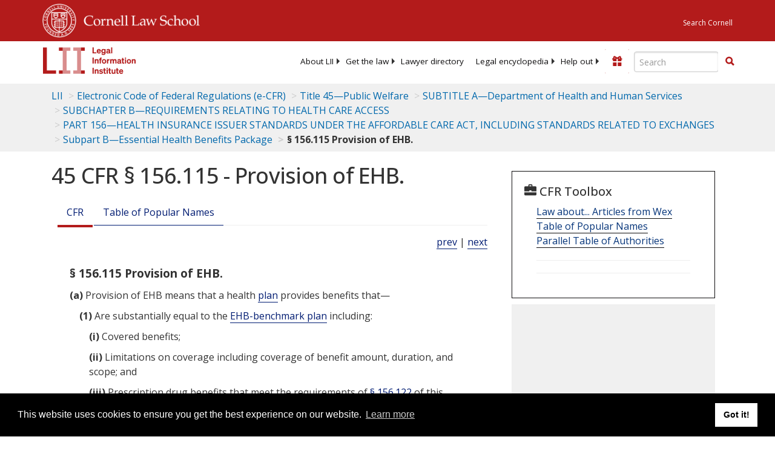

--- FILE ---
content_type: text/html; charset=utf-8
request_url: https://www.law.cornell.edu/cfr/text/45/156.115
body_size: 9610
content:
<!DOCTYPE html>
<html lang="en">

<head>
	<!-- Global site tag (gtag.js) - Google Analytics -->
	<script async src="https://www.googletagmanager.com/gtag/js?id=UA-1734385-15"></script>
	<script>
		window.dataLayer = window.dataLayer || [];
		function gtag() { dataLayer.push(arguments); }
		gtag('js', new Date());

		gtag('config', 'UA-1734385-15');
	</script>
	<!-- Google tag (gtag.js) -->
	<script async src="https://www.googletagmanager.com/gtag/js?id=G-PDVVHXRDE6"></script>
	<script>
		window.dataLayer = window.dataLayer || [];
		function gtag() { dataLayer.push(arguments); }
		gtag('js', new Date());

		gtag('config', 'G-PDVVHXRDE6');
	</script>

	<meta charset="utf-8" />
	<meta name="version" content="v10.21.0" />
	<meta name="viewport" content="width=device-width, initial-scale=1.0">
	<link rel="shortcut icon" href="https://www.law.cornell.edu/sites/www.law.cornell.edu/files/favicon_0.ico"
		type="image/vnd.microsoft.icon" />
	<link rel="canonical" href="https://www.law.cornell.edu/cfr/text/45/156.115">

	<meta property="og:site_name" content="LII / Legal Information Institute" />
	<meta property="og:type" content="website" />
	<meta property="og:url" content="https://www.law.cornell.edu/cfr/text/45/156.115" />
	<meta property="og:title" content="45 CFR &sect; 156.115 - Provision of EHB." />
	<meta property="og:image" content="https://www.law.cornell.edu/images/liibracketlogo.gif" />
	
	<meta name="twitter:card" content="Electronic Code of Federal Regulations - (e-CFR) - Title 45—Public Welfare > SUBTITLE A—Department of Health and Human Services > SUBCHAPTER B—REQUIREMENTS RELATING TO HEALTH CARE ACCESS > PART 156—HEALTH INSURANCE ISSUER STANDARDS UNDER THE AFFORDABLE CARE ACT, INCLUDING STANDARDS RELATED TO EXCHANGES > Subpart B—Essential Health Benefits Package > § 156.115 Provision of EHB." />
	<meta name="twitter:site" content="@LIICornell" />
	<meta name="twitter:url" content="https://www.law.cornell.edu/cfr/text/45/156.115" />
	<meta name="twitter:title" content="45 CFR &sect; 156.115 - Provision of EHB." />
	<meta name="twitter:image" content="https://www.law.cornell.edu/images/liibracketlogo.gif" />
	<meta name="dcterms.title" content="45 CFR &sect; 156.115 - Provision of EHB." />


	<title>45 CFR &sect; 156.115 - Provision of EHB. | Electronic Code of Federal Regulations (e-CFR) | US Law | LII / Legal Information Institute</title>
	

	<!-- schema.org metadata -->
	<script type="application/ld+json">
		{"@context": "http://schema.org", "@graph": [{"@type": "BreadcrumbList", "itemListElement": [{"@type": "ListItem", "position": 1, "item": {"@id": "https://www.law.cornell.edu", "name": "LII"}}, {"@type": "ListItem", "position": 2, "item": {"@id": "https://www.law.cornell.edu/cfr/text", "name": "Electronic Code of Federal Regulations (e-CFR)"}}, {"@type": "ListItem", "position": 3, "item": {"@id": "https://www.law.cornell.edu/cfr/text/45", "name": "Title 45\u2014Public Welfare"}}, {"@type": "ListItem", "position": 4, "item": {"@id": "https://www.law.cornell.edu/cfr/text/45/chapter-A", "name": "SUBTITLE A\u2014Department of Health and Human Services"}}, {"@type": "ListItem", "position": 5, "item": {"@id": "https://www.law.cornell.edu/cfr/text/45/chapter-A/subchapter-B", "name": "SUBCHAPTER B\u2014REQUIREMENTS RELATING TO HEALTH CARE ACCESS"}}, {"@type": "ListItem", "position": 6, "item": {"@id": "https://www.law.cornell.edu/cfr/text/45/part-156", "name": "PART 156\u2014HEALTH INSURANCE ISSUER STANDARDS UNDER THE AFFORDABLE CARE ACT, INCLUDING STANDARDS RELATED TO EXCHANGES"}}, {"@type": "ListItem", "position": 7, "item": {"@id": "https://www.law.cornell.edu/cfr/text/45/part-156/subpart-B", "name": "Subpart B\u2014Essential Health Benefits Package"}}, {"@type": "ListItem", "position": 8, "item": {"@id": "https://www.law.cornell.edu/cfr/text/45/156.115", "name": "\u00a7 156.115 Provision of EHB."}}]}, {"@type": "WebSite", "url": "https://www.law.cornell.edu/cfr/text/45/156.115", "name": "\u00a7 156.115 Provision of EHB.", "author": {"@type": "Organization", "name": "Office of the Federal Register", "url": "https://www.archives.gov/federal-register"}, "description": "Electronic Code of Federal Regulations - (e-CFR) - Title 45\u2014Public Welfare > SUBTITLE A\u2014Department of Health and Human Services > SUBCHAPTER B\u2014REQUIREMENTS RELATING TO HEALTH CARE ACCESS > PART 156\u2014HEALTH INSURANCE ISSUER STANDARDS UNDER THE AFFORDABLE CARE ACT, INCLUDING STANDARDS RELATED TO EXCHANGES > Subpart B\u2014Essential Health Benefits Package > \u00a7 156.115 Provision of EHB.", "publisher": {"@type": "Organization", "name": "LII / Legal Information Institute", "url": "https://www.law.cornell.edu"}}]}
	</script>
	<!-- /schema.org -->

	<!-- API url -->
	<script>
		SEARCH_URL = 'https://api.law.cornell.edu/lii/search';
	</script>

	<script src="/js/jquery-3.6.1.min.js"></script>
	<script src="/js/js.cookie.min.js"></script>
	<script src="/js/bootstrap.min.js"></script>
	<link rel="stylesheet" href="/fonts/open-sans.css">

	
	<link rel="stylesheet" type="text/css" href="/staticsite_styles/lii_stylenator_v48.min.css" />
	 

	

	<!-- include adcode -->
	<script type='text/javascript'>
		!function (a) { var b = /iPhone/i, c = /iPod/i, d = /iPad/i, e = /(?=.*\bAndroid\b)(?=.*\bMobile\b)/i, f = /Android/i, g = /(?=.*\bAndroid\b)(?=.*\bSD4930UR\b)/i, h = /(?=.*\bAndroid\b)(?=.*\b(?:KFOT|KFTT|KFJWI|KFJWA|KFSOWI|KFTHWI|KFTHWA|KFAPWI|KFAPWA|KFARWI|KFASWI|KFSAWI|KFSAWA)\b)/i, i = /IEMobile/i, j = /(?=.*\bWindows\b)(?=.*\bARM\b)/i, k = /BlackBerry/i, l = /BB10/i, m = /Opera Mini/i, n = /(CriOS|Chrome)(?=.*\bMobile\b)/i, o = /(?=.*\bFirefox\b)(?=.*\bMobile\b)/i, p = new RegExp('(?:Nexus 7|BNTV250|Kindle Fire|Silk|GT-P1000)', 'i'), q = function (a, b) { return a.test(b) }, r = function (a) { var r = a || navigator.userAgent, s = r.split('[FBAN'); return 'undefined' != typeof s[1] && (r = s[0]), s = r.split('Twitter'), 'undefined' != typeof s[1] && (r = s[0]), this.apple = { phone: q(b, r), ipod: q(c, r), tablet: !q(b, r) && q(d, r), device: q(b, r) || q(c, r) || q(d, r) }, this.amazon = { phone: q(g, r), tablet: !q(g, r) && q(h, r), device: q(g, r) || q(h, r) }, this.android = { phone: q(g, r) || q(e, r), tablet: !q(g, r) && !q(e, r) && (q(h, r) || q(f, r)), device: q(g, r) || q(h, r) || q(e, r) || q(f, r) }, this.windows = { phone: q(i, r), tablet: q(j, r), device: q(i, r) || q(j, r) }, this.other = { blackberry: q(k, r), blackberry10: q(l, r), opera: q(m, r), firefox: q(o, r), chrome: q(n, r), device: q(k, r) || q(l, r) || q(m, r) || q(o, r) || q(n, r) }, this.seven_inch = q(p, r), this.any = this.apple.device || this.android.device || this.windows.device || this.other.device || this.seven_inch, this.phone = this.apple.phone || this.android.phone || this.windows.phone, this.tablet = this.apple.tablet || this.android.tablet || this.windows.tablet, 'undefined' == typeof window ? this : void 0 }, s = function () { var a = new r; return a.Class = r, a }; 'undefined' != typeof module && module.exports && 'undefined' == typeof window ? module.exports = r : 'undefined' != typeof module && module.exports && 'undefined' != typeof window ? module.exports = s() : 'function' == typeof define && define.amd ? define('isMobile', [], a.isMobile = s()) : a.isMobile = s() }(this);
	</script>

	<!-- mobile: vignettes and page-level -->
	<script async src='//pagead2.googlesyndication.com/pagead/js/adsbygoogle.js'>
	</script>
	<script>
		(adsbygoogle = window.adsbygoogle || []).push({
			google_ad_client: 'ca-pub-6351434937294517',
			enable_page_level_ads: true,

		});
	</script>

	<!-- adsense -->
	<script type='text/javascript'>
		var googletag = googletag || {};
		googletag.cmd = googletag.cmd || [];
		(function () {
			var gads = document.createElement('script');
			gads.async = true;
			gads.type = 'text/javascript';
			var useSSL = 'https:' == document.location.protocol;
			gads.src = (useSSL ? 'https:' : 'http:') +
				'//www.googletagservices.com/tag/js/gpt.js';
			var node = document.getElementsByTagName('script')[0];
			node.parentNode.insertBefore(gads, node);
		})();
	</script>

	<script type='text/javascript'>
		function makeDefs() {
			var width = window.innerWidth || document.documentElement.clientWidth;
			if (width >= 1200) {
				var topsize = '[336,280]';
				var midsize = '[[1,1],[336,280]]';
				var bottomsize = '[[2,1],[728,90]]';
				var sponsorcaptionsize = '[[3,1],[336,15]]';
			}
			else if ((width >= 992) && (width < 1199)) {
				var topsize = '[336,280]';
				var midsize = '[[1,1],[336,280]]';
				var bottomsize = '[[2,1],[468,60]]';
				var sponsorcaptionsize = '[[3,1],[336,15]]';
			}
			else if ((width >= 768) && (width < 992)) {
				var topsize = '[300,250]';
				var midsize = '[[1,1],[300,250]]';
				var bottomsize = '[[2,1],[320,100],[320,50]]';
				var sponsorcaptionsize = '[[3,1],[300,15]]';
			}
			else if ((width >= 576) && (width < 768)) {
				var topsize = '[180,150]';
				var midsize = '[[1,1],[180,150]]';
				var bottomsize = '[[2,1],[320,100],[320,50]]';
				var sponsorcaptionsize = '[[3,1],[180,15]]';
			}
			else if ((width >= 360) && (width < 576)) {
				var topsize = '[336,280]';
				var midsize = '[[1,1],[336,280]]';
				var bottomsize = '[[2,1],[468,60]]';
				var sponsorcaptionsize = '[[3,1],[336,15]]';
			}
			else {
				var topsize = '[300,250]';
				var midsize = '[[1,1],[300,250]]';
				var bottomsize = '[[2,1],[300,250],[320,100],[320,50]]';
				var sponsorcaptionsize = '[[3,1],[300,15]]';
			}

			var topdefp1 = 'googletag.defineSlot(';
			var topdefp2 = "'/1519273/CFR_ROC_TopRight_300x250', ".concat(topsize, ',');
			var topdef = topdefp1.concat(topdefp2, '\'', 'div-gpt-ad-top', '\'', ').addService(googletag.pubads());   ');

			var middefp1 = 'googletag.defineSlot(';
			var middefp2 = "'/1519273/CFR_ROC_MidRight_300x250', ".concat(midsize, ',');
			var middef = middefp1.concat(middefp2, '\'', 'div-gpt-ad-middle', '\'', ').addService(googletag.pubads());   ');

			var bottomdefp1 = 'googletag.defineSlot(';
			var bottomdefp2 = "'/1519273/CFR_ROC_Footer_728x90', ".concat(bottomsize, ',');
			var bottomdef = bottomdefp1.concat(bottomdefp2, '\'', 'div-gpt-ad-bottom', '\'', ').addService(googletag.pubads());   ');

			var sponsorcaptiondefp1 = 'googletag.defineSlot(';
			var sponsorcaptiondefp2 = "'/1519273/CFR_ROC_SponsorCaption', ".concat(sponsorcaptionsize, ',');
			var sponsorcaptiondef = sponsorcaptiondefp1.concat(sponsorcaptiondefp2, '\'', 'div-gpt-ad-sponsorcaption', '\'', ').addService(googletag.pubads());   ');

			var defs = topdef + middef + bottomdef + sponsorcaptiondef
			return defs;

		};



		googletag.cmd.push(function () {
			{
				mydefs = makeDefs();
				eval(mydefs);
			};

			googletag.pubads().enableSingleRequest();
			googletag.enableServices();
		});
			//-->
	</script>
	<!-- /adsense -->
	<!-- /include adcode -->

</head>



<body>
	

	
<div id="liisurveymodal" class="modal fade bs-example-modal-lg" tabindex="-1" role="dialog" aria-labelledby="liisurveymodal" aria-hidden="true">
    <div class="modal-dialog modal-lg">
        <div class="modal-content">
                <div class="modal-title-box">Please help us improve our site!</div>	
            <div class="modal-header">
                <button type="button" class="close" onclick="snooze_survey()" data-dismiss="modal">&times;</button>
            </div>			
            <div class="modal-body">	  
                <iframe title="Survey Frame" class="survey-content" id="iframeHolder"></iframe>
            </div>		
            <div class="modal-footer">
                <a href="#" class="btn btn-primary" class="close" data-dismiss="modal" onclick="snooze_survey()">No thank you</a>
            </div>
        </div>
    </div>
</div>


	<header id="conannav" class="navbar navbar-fixed-top active">
		<a href="#content" class="skip">Skip to main content</a>

		<div id="cu-identity">
			<div class="container-fluid">
				<a href="https://www.cornell.edu" id="insignialink" title="Cornell University">
					<img class="img-responsive"
						src="https://www.law.cornell.edu/sites/all/themes/liizenboot/images/insignia.gif"
						alt="Cornell University insignia" />
				</a>
				<a href="https://www.lawschool.cornell.edu/" id="clslink" title="Cornell Law School">Cornell Law
					School</a>
				<a href="https://www.cornell.edu/search/" id="cusearch" title="Search Cornell University">Search
					Cornell</a>
			</div>
		</div>

		<div id="lii-identity" class="col-12 identity-header">
			<div id="liiheader" class="container-fluid">
				<nav id="liiallnav" class="navbar" aria-label="Main">
					<div id="liibanner" class="navbar-header">
						<button type="button" class="navbar-toggle" data-toggle="collapse" data-target="#liinav"
							href="#liinav">
							<span class="sr-only">Toggle navigation</span>
							<span class="icon-bar"></span>
							<span class="icon-bar"></span>
							<span class="icon-bar"></span>
						</button>
						<div id="liilogodiv">
							<a id="liilogo" class="navbar-brand" href="/" aria-label="lii logo"></a>
						</div>
						<div class="navbar-right" id="liinavbarstuff">
							
							<button id="survey" class="btn btn-primary icon-pencil icon-white"
								style="display: none; margin-bottom: 10px; margin-top:-20px; height: 42px">Please help
								us improve our site!</button>

							<div id="liidonatewrap">
								<a id="liidonate" class="navbar-link mdblueinv" href="/donate"
									aria-label="Donate to LII">
									<span class="glyphicon glyphicon-gift"></span>
									<span class="gltxt">Support Us!</span>
								</a>
							</div>

							<div id="liisearchlinkwrap">
								<a id="liisearchlink" href="#" class="navbar-link cured" aria-label="Search LII">
									<span class="glyphicon glyphicon-search"></span>
									<span class="gltxt">Search</span>
								</a>
							</div>

							<div id="liisearch" href="#">
								<div class="input-group" id="adv-search" role="search">
									<input label="Enter the terms you wish to search for." placeholder="Search"
										class="form-control form-text" type="text" id="edit-keys" name="keys" value=""
										list="autocomplete_list" aria-label="Enter search terms text box">
									<datalist id="autocomplete_list">
									</datalist>
									<div class="input-group-btn">
										<div class="btn-group" role="group" aria-label="Filter and search buttons">
											<button type="button" class="btn btn-primary" onclick="findNowClickEvent()"
												aria-label="Find now"><span class="glyphicon glyphicon-search"
													aria-hidden="true" role="button"></span></button>
										</div>
									</div>
								</div>
							</div>
						</div>

						<div id="liinav" class="collapse navbar-collapse">
							<ul id="liiheadernav" class="nav navbar-nav" role="menubar" aria-hidden="false">
								<li role="menuitem" aria-haspopup="true" class="menu-item dropdown dropdown-submenu">
									<a href="/lii/about/about_lii" class="dropdown-toggle" data-toggle="dropdown"
										aria-expanded="false">About
										LII</a>
									<ul role="menu" aria-hidden="true" class="dropdown-menu sub-menu">
										<li role="menuitem">
											<a href="/lii/about/who_we_are">Who We Are</a>
										</li>
										<li role="menuitem">
											<a href="/lii/about/what_we_do">What We Do</a>
										</li>
										<li role="menuitem">
											<a href="/lii/about/who_pays_for_this">Who Pays For This</a>
										</li>
										<li role="menuitem">
											<a href="/lii/about/contact_us">Contact Us</a>
										</li>
									</ul>
								</li>
								<li role="menuitem" aria-haspopup="true" class="menu-item dropdown dropdown-submenu">
									<a href="/lii/get_the_law" class="dropdown-toggle" data-toggle="dropdown"
										aria-expanded="false">Get the
										law</a>
									<ul role="menu" aria-hidden="true" class="dropdown-menu sub-menu">
										<li role="menuitem">
											<a title="U.S. Constitution" href="/constitution">Constitution</a>
										</li>
										<li role="menuitem">
											<a title="Supreme Court" href="/supremecourt/text/home">Supreme Court</a>
										</li>
										<li role="menuitem">
											<a title="U.S. Code" href="/uscode/text">U.S. Code</a>
										</li>
										<li role="menuitem">
											<a title="C.F.R." href="/cfr/text">CFR</a>
										</li>
										<li role="menuitem" aria-haspopup="true"
											class="menu-item dropdown dropdown-submenu">
											<a title="Federal Rules" href="/rules" class="dropdown-toggle"
												data-toggle="dropdown" aria-expanded="false">Federal Rules</a>
											<ul role="menu" aria-hidden="true" class="dropdown-menu submenu-menu">
												<li role="menuitem">
													<a href="/rules/frap">Federal Rules of Appellate Procedure</a>
												</li>
												<li role="menuitem">
													<a href="/rules/frcp">Federal Rules of Civil Procedure</a>
												</li>
												<li role="menuitem">
													<a href="/rules/frcrmp">Federal Rules of Criminal Procedure</a>
												</li>
												<li role="menuitem">
													<a href="/rules/fre">Federal Rules of Evidence</a>
												</li>
												<li role="menuitem">
													<a href="/rules/frbp">Federal Rules of Bankruptcy Procedure</a>
												</li>
											</ul>
										</li>
										<li role="menuitem">
											<a title="U.C.C." href="/ucc">U.C.C.</a>
										</li>
										<li aria-haspopup="true" class="menu-item dropdown dropdown-submenu">
											<a title="Law by jurisdiction" href="#" class="dropdown-toggle"
												data-toggle="dropdown" aria-expanded="false">Law by jurisdiction</a>
											<ul role="menu" class="dropdown-menu submenu-menu">
												<li role="menuitem">
													<a href="/states">State law</a>
												</li>
												<li role="menuitem">
													<a href="/uniform">Uniform laws</a>
												</li>
												<li role="menuitem">
													<a href="/federal">Federal law</a>
												</li>
												<li role="menuitem">
													<a href="/world">World law</a>
												</li>
											</ul>
										</li>
									</ul>
								</li>
								<li role="menuitem">
									<a href="https://lawyers.law.cornell.edu/">Lawyer directory</a>
								</li>
								<li role="menuitem" class="menu-item dropdown dropdown-submenu">
									<a href="/wex" class="dropdown-toggle" data-toggle="dropdown"
										aria-expanded="false">Legal encyclopedia</a>
									<ul role="menu" class="dropdown-menu sub-menu">
										<li role="menuitem">
											<a href="/wex/category/business_law">Business law</a>
										</li>
										<li role="menuitem">
											<a href="/wex/category/constitutional_law">Constitutional law</a>
										</li>
										<li role="menuitem">
											<a href="/wex/category/criminal_law_and_procedure">Criminal law</a>
										</li>
										<li role="menuitem">
											<a href="/wex/category/family_law">Family law</a>
										</li>
										<li role="menuitem">
											<a href="/wex/category/employment_law">Employment law</a>
										</li>
										<li role="menuitem">
											<a href="/wex/category/money_and_financial_problems">Money and Finances</a>
										</li>

										<li role="menuitem">
											<a href="/wex/wex_articles">More...</a>
										</li>
									</ul>
								</li>
								<li role="menuitem" class="menu-item dropdown dropdown-submenu">
									<a href="/lii/help_out" class="dropdown-toggle" data-toggle="dropdown"
										aria-expanded="false">Help out</a>
									<ul role="menu" class="dropdown-menu sub-menu">
										<li role="menuitem" aria-hidden="true">
											<a href="/donate">Give</a>
										</li>
										<li role="menuitem" aria-hidden="true">
											<a href="/lii/help_out/sponsor">Sponsor</a>
										</li>
										<li role="menuitem">
											<a href="/lii/help_out/advertise">Advertise</a>
										</li>
										<li role="menuitem">
											<a href="/lii/help_out/create">Create</a>
										</li>
										<li role="menuitem">
											<a href="/lii/help_out/promote">Promote</a>
										</li>
										<li role="menuitem">
											<a href="/lii/help_out/join_directory">Join Lawyer Directory</a>
										</li>
									</ul>
								</li>
							</ul>
							<ul id="liinavsoc" class="nav navbar-nav navbar-right">
								<li>
									
									<div class="addthis_horizontal_follow_toolbox"></div>
								</li>
							</ul>
						</div>
					</div>
					
				</nav>
			</div>
		</div>
		
		
	</header>
	<br><br>
	
	<div id="breadcrumb" class="container-fluid">
		<div class="row">
			<div class="navbar-header">
				<nav aria-label="breadcrumb" class="bc-icons-2">
					<ol class="breadcrumb">
						
						
						
						<li class="breadcrumb-item"><a href="/">LII</a></li>
						
						 
						
						<li class="breadcrumb-item"><a href="/cfr/text">Electronic Code of Federal Regulations (e-CFR)</a></li>
						
						 
						
						<li class="breadcrumb-item"><a href="/cfr/text/45">Title 45—Public Welfare</a></li>
						
						 
						
						<li class="breadcrumb-item"><a href="/cfr/text/45/chapter-A">SUBTITLE A—Department of Health and Human Services</a></li>
						
						 
						
						<li class="breadcrumb-item"><a href="/cfr/text/45/chapter-A/subchapter-B">SUBCHAPTER B—REQUIREMENTS RELATING TO HEALTH CARE ACCESS</a></li>
						
						 
						
						<li class="breadcrumb-item"><a href="/cfr/text/45/part-156">PART 156—HEALTH INSURANCE ISSUER STANDARDS UNDER THE AFFORDABLE CARE ACT, INCLUDING STANDARDS RELATED TO EXCHANGES</a></li>
						
						 
						
						<li class="breadcrumb-item"><a href="/cfr/text/45/part-156/subpart-B">Subpart B—Essential Health Benefits Package</a></li>
						
						 
						
						<li class="breadcrumb-item breadcrumb-last">§ 156.115 Provision of EHB.</li>
						
						 
					</ol>
				</nav>
			</div>
		</div>
	</div>
	

	<main id="main" class="container-fluid">
		<div id="content" class="col-sm-8">
			<div class="pagewrapper">
				<div class="container-fluid">
					<div class="row">
						
						<div title="Definitions Frame"></div>
						
						
						
						<h1 class="title" id="page_title"> 45 CFR § 156.115 - Provision of EHB. </h1>
<div class="tabbable-panel">
<div class="tabbable-line">
<ul class="nav nav-tabs ">
<li class="active">
<a aria-label="Cfr" data-toggle="tab" href="#tab_default_1">
                        CFR </a>
</li>
<li>
<a data-toggle="tab" href="#tab_default_4">
                    Table of Popular Names
                </a>
</li>
</ul>
<div class="tab-content">
<div id="prevnext">
<a href="/cfr/text/45/156.111" title="State selection of EHB-benchmark plan for plan years beginning on or after January 1, 2020.">prev</a> | <a href="/cfr/text/45/156.120" title="Collection of data to define essential health benefits.">next</a>
</div>
<div class="tab-pane active" id="tab_default_1">
<!-- 'text' content area -->
<div class="section">
<div class="div8" n="§ 156.115" type="SECTION">
<div class="head">§ 156.115   Provision of EHB.</div>
<p class="psection-1"><span class="enumxml" id="a">(a)</span> Provision of EHB means that a health <a aria-label="Definitions - plan" class="colorbox-load definedterm" href="/definitions/index.php?width=840&amp;height=800&amp;iframe=true&amp;def_id=2b74e43866fc5b8f1f15155c434c7c1d&amp;term_occur=999&amp;term_src=Title:45:Chapter:A:Subchapter:B:Part:156:Subpart:B:156.115">plan</a> provides benefits that—
</p>
<p class="psection-2"><span class="enumxml" id="a_1">(1)</span> Are substantially equal to the <a aria-label="Definitions - EHB-benchmark plan" class="colorbox-load definedterm" href="/definitions/index.php?width=840&amp;height=800&amp;iframe=true&amp;def_id=1b5f3251b3134abd54626223bbcb6807&amp;term_occur=999&amp;term_src=Title:45:Chapter:A:Subchapter:B:Part:156:Subpart:B:156.115">EHB-benchmark plan</a> including:
</p>
<p class="psection-3"><span class="enumxml" id="a_1_i">(i)</span> Covered benefits;
</p>
<p class="psection-3"><span class="enumxml" id="a_1_ii">(ii)</span> Limitations on coverage including coverage of benefit amount, duration, and scope; and
</p>
<p class="psection-3"><span class="enumxml" id="a_1_iii">(iii)</span> Prescription drug benefits that meet the requirements of <a href="/cfr/text/45/156.122">§ 156.122</a> of this subpart;
</p>
<p class="psection-2"><span class="enumxml" id="a_2">(2)</span> With the exception of the EHB category of coverage for pediatric services, do not exclude an enrollee from coverage in an EHB category.
</p>
<p class="psection-2"><span class="enumxml" id="a_3">(3)</span> With respect to the mental health and substance use disorder services, including behavioral health treatment services, required under <a href="/cfr/text/45/156.110#a_5">§ 156.110(a)(5)</a>, comply with the requirements under section 2726 of the <a entid="public_health_service_act" href="/topn/public_health_service_act" occur="1" src="named_acts">Public Health Service Act</a> and its implementing regulations.
</p>
<p class="psection-2"><span class="enumxml" id="a_4">(4)</span> Include preventive health services described in <a href="/cfr/text/45/147.130">§ 147.130</a> of this subchapter.
</p>
<p class="psection-2"><span class="enumxml" id="a_5">(5)</span> With respect to habilitative services and devices—
</p>
<p class="psection-3"><span class="enumxml" id="a_5_i">(i)</span> Cover health care services and devices that help a person keep, learn, or improve skills and functioning for daily living (habilitative services). Examples include therapy for a child who is not walking or talking at the expected age. These services may include physical and occupational therapy, speech-language pathology and other services for people with disabilities in a variety of inpatient and/or outpatient settings;
</p>
<p class="psection-3"><span class="enumxml" id="a_5_ii">(ii)</span> Do not impose limits on coverage of habilitative services and devices that are less favorable than any such limits imposed on coverage of rehabilitative services and devices; and
</p>
<p class="psection-3"><span class="enumxml" id="a_5_iii">(iii)</span> For <a aria-label="Definitions - plan years" class="colorbox-load definedterm" href="/definitions/index.php?width=840&amp;height=800&amp;iframe=true&amp;def_id=bb0131d9928ea774174ff62fad1205ed&amp;term_occur=999&amp;term_src=Title:45:Chapter:A:Subchapter:B:Part:156:Subpart:B:156.115">plan years</a> beginning on or after January 1, 2017, do not impose combined limits on habilitative and rehabilitative services and devices.
</p>
<p class="psection-2"><span class="enumxml" id="a_6">(6)</span> For <a aria-label="Definitions - plan years" class="colorbox-load definedterm" href="/definitions/index.php?width=840&amp;height=800&amp;iframe=true&amp;def_id=bb0131d9928ea774174ff62fad1205ed&amp;term_occur=999&amp;term_src=Title:45:Chapter:A:Subchapter:B:Part:156:Subpart:B:156.115">plan years</a> beginning on or after January 1, 2016, for pediatric services that are required under <a href="/cfr/text/45/156.110#a_10">§ 156.110(a)(10)</a>, provide coverage for enrollees until at least the end of the month in which the enrollee turns 19 years of age.
</p>
<p class="psection-1"><span class="enumxml" id="b">(b)</span> An <a aria-label="Definitions - issuer" class="colorbox-load definedterm" href="/definitions/index.php?width=840&amp;height=800&amp;iframe=true&amp;def_id=1941fa05d02dda0a2e526e084c1262b7&amp;term_occur=999&amp;term_src=Title:45:Chapter:A:Subchapter:B:Part:156:Subpart:B:156.115">issuer</a> of a  <a aria-label="Definitions - plan" class="colorbox-load definedterm" href="/definitions/index.php?width=840&amp;height=800&amp;iframe=true&amp;def_id=2b74e43866fc5b8f1f15155c434c7c1d&amp;term_occur=999&amp;term_src=Title:45:Chapter:A:Subchapter:B:Part:156:Subpart:B:156.115">plan</a> offering EHB may substitute benefits for those provided in the  <a aria-label="Definitions - EHB-benchmark plan" class="colorbox-load definedterm" href="/definitions/index.php?width=840&amp;height=800&amp;iframe=true&amp;def_id=1b5f3251b3134abd54626223bbcb6807&amp;term_occur=999&amp;term_src=Title:45:Chapter:A:Subchapter:B:Part:156:Subpart:B:156.115">EHB-benchmark plan</a> under the following conditions—
</p>
<p class="psection-2"><span class="enumxml" id="b_1">(1)</span> The <a aria-label="Definitions - issuer" class="colorbox-load definedterm" href="/definitions/index.php?width=840&amp;height=800&amp;iframe=true&amp;def_id=1941fa05d02dda0a2e526e084c1262b7&amp;term_occur=999&amp;term_src=Title:45:Chapter:A:Subchapter:B:Part:156:Subpart:B:156.115">issuer</a> substitutes a benefit that:
</p>
<p class="psection-3"><span class="enumxml" id="b_1_i">(i)</span> Is actuarially equivalent to the benefit that is being replaced as determined in <a href="#b_4">paragraph (b)(4)</a> of this section; and
</p>
<p class="psection-3"><span class="enumxml" id="b_1_ii">(ii)</span> Is not a prescription drug benefit.


</p>
<p class="psection-2"><span class="enumxml" id="b_2">(2)</span> An <a aria-label="Definitions - issuer" class="colorbox-load definedterm" href="/definitions/index.php?width=840&amp;height=800&amp;iframe=true&amp;def_id=1941fa05d02dda0a2e526e084c1262b7&amp;term_occur=999&amp;term_src=Title:45:Chapter:A:Subchapter:B:Part:156:Subpart:B:156.115">issuer</a> may substitute a benefit within the same EHB category, unless prohibited by applicable  <a aria-label="Definitions - State" class="colorbox-load definedterm" href="/definitions/index.php?width=840&amp;height=800&amp;iframe=true&amp;def_id=3c5a400d75f0080aaa310862d9c72611&amp;term_occur=999&amp;term_src=Title:45:Chapter:A:Subchapter:B:Part:156:Subpart:B:156.115">State</a> requirements. Substitution of benefits between EHB categories is not permitted.






</p>
<p class="psection-2"><span class="enumxml" id="b_3">(3)</span> The <a aria-label="Definitions - plan" class="colorbox-load definedterm" href="/definitions/index.php?width=840&amp;height=800&amp;iframe=true&amp;def_id=2b74e43866fc5b8f1f15155c434c7c1d&amp;term_occur=999&amp;term_src=Title:45:Chapter:A:Subchapter:B:Part:156:Subpart:B:156.115">plan</a> that includes substituted benefits must:
</p>
<p class="psection-3"><span class="enumxml" id="b_3_i">(i)</span> Continue to comply with the requirements of <a href="#a">paragraph (a)</a> of this section, including by providing benefits that are substantially equal to the  <a aria-label="Definitions - EHB-benchmark plan" class="colorbox-load definedterm" href="/definitions/index.php?width=840&amp;height=800&amp;iframe=true&amp;def_id=1b5f3251b3134abd54626223bbcb6807&amp;term_occur=999&amp;term_src=Title:45:Chapter:A:Subchapter:B:Part:156:Subpart:B:156.115">EHB-benchmark plan</a>;
</p>
<p class="psection-3"><span class="enumxml" id="b_3_ii">(ii)</span> Provide an appropriate balance among the EHB categories such that benefits are not unduly weighted toward any category; and
</p>
<p class="psection-3"><span class="enumxml" id="b_3_iii">(iii)</span> Provide benefits for diverse segments of the population.
</p>
<p class="psection-2"><span class="enumxml" id="b_4">(4)</span> The <a aria-label="Definitions - issuer" class="colorbox-load definedterm" href="/definitions/index.php?width=840&amp;height=800&amp;iframe=true&amp;def_id=1941fa05d02dda0a2e526e084c1262b7&amp;term_occur=999&amp;term_src=Title:45:Chapter:A:Subchapter:B:Part:156:Subpart:B:156.115">issuer</a> submits to the  <a aria-label="Definitions - State" class="colorbox-load definedterm" href="/definitions/index.php?width=840&amp;height=800&amp;iframe=true&amp;def_id=3c5a400d75f0080aaa310862d9c72611&amp;term_occur=999&amp;term_src=Title:45:Chapter:A:Subchapter:B:Part:156:Subpart:B:156.115">State</a> evidence of actuarial equivalence that is:
</p>
<p class="psection-3"><span class="enumxml" id="b_4_i">(i)</span> Certified by a member of the American Academy of Actuaries;
</p>
<p class="psection-3"><span class="enumxml" id="b_4_ii">(ii)</span> Based on an analysis performed in accordance with generally accepted actuarial principles and methodologies;
</p>
<p class="psection-3"><span class="enumxml" id="b_4_iii">(iii)</span> Based on a standardized <a aria-label="Definitions - plan" class="colorbox-load definedterm" href="/definitions/index.php?width=840&amp;height=800&amp;iframe=true&amp;def_id=2b74e43866fc5b8f1f15155c434c7c1d&amp;term_occur=999&amp;term_src=Title:45:Chapter:A:Subchapter:B:Part:156:Subpart:B:156.115">plan</a> population; and
</p>
<p class="psection-3"><span class="enumxml" id="b_4_iv">(iv)</span> Determined without taking <a aria-label="Definitions - cost-sharing" class="colorbox-load definedterm" href="/definitions/index.php?width=840&amp;height=800&amp;iframe=true&amp;def_id=e1f5711583740ee22a04dfe8ffe74390&amp;term_occur=999&amp;term_src=Title:45:Chapter:A:Subchapter:B:Part:156:Subpart:B:156.115">cost-sharing</a> into account.
</p>
<p class="psection-1"><span class="enumxml" id="c">(c)</span> A health <a aria-label="Definitions - plan" class="colorbox-load definedterm" href="/definitions/index.php?width=840&amp;height=800&amp;iframe=true&amp;def_id=2b74e43866fc5b8f1f15155c434c7c1d&amp;term_occur=999&amp;term_src=Title:45:Chapter:A:Subchapter:B:Part:156:Subpart:B:156.115">plan</a> does not fail to provide EHB solely because it does not offer the services described in <a href="/cfr/text/45/156.280#d">§ 156.280(d)</a> of this subchapter.
</p>
<p class="psection-1"><span class="enumxml" id="d">(d)</span> For <a aria-label="Definitions - plan years" class="colorbox-load definedterm" href="/definitions/index.php?width=840&amp;height=800&amp;iframe=true&amp;def_id=bb0131d9928ea774174ff62fad1205ed&amp;term_occur=999&amp;term_src=Title:45:Chapter:A:Subchapter:B:Part:156:Subpart:B:156.115">plan years</a> beginning before January 1, 2026, an  <a aria-label="Definitions - issuer" class="colorbox-load definedterm" href="/definitions/index.php?width=840&amp;height=800&amp;iframe=true&amp;def_id=1941fa05d02dda0a2e526e084c1262b7&amp;term_occur=999&amp;term_src=Title:45:Chapter:A:Subchapter:B:Part:156:Subpart:B:156.115">issuer</a> of a  <a aria-label="Definitions - plan" class="colorbox-load definedterm" href="/definitions/index.php?width=840&amp;height=800&amp;iframe=true&amp;def_id=2b74e43866fc5b8f1f15155c434c7c1d&amp;term_occur=999&amp;term_src=Title:45:Chapter:A:Subchapter:B:Part:156:Subpart:B:156.115">plan</a> offering EHB may not include routine non-pediatric dental services, routine non-pediatric eye exam services, long-term/custodial nursing home care benefits, or non-medically necessary orthodontia as EHB. For  <a aria-label="Definitions - plan years" class="colorbox-load definedterm" href="/definitions/index.php?width=840&amp;height=800&amp;iframe=true&amp;def_id=bb0131d9928ea774174ff62fad1205ed&amp;term_occur=999&amp;term_src=Title:45:Chapter:A:Subchapter:B:Part:156:Subpart:B:156.115">plan years</a> beginning on any day in calendar year 2026, an  <a aria-label="Definitions - issuer" class="colorbox-load definedterm" href="/definitions/index.php?width=840&amp;height=800&amp;iframe=true&amp;def_id=1941fa05d02dda0a2e526e084c1262b7&amp;term_occur=999&amp;term_src=Title:45:Chapter:A:Subchapter:B:Part:156:Subpart:B:156.115">issuer</a> of a  <a aria-label="Definitions - plan" class="colorbox-load definedterm" href="/definitions/index.php?width=840&amp;height=800&amp;iframe=true&amp;def_id=2b74e43866fc5b8f1f15155c434c7c1d&amp;term_occur=999&amp;term_src=Title:45:Chapter:A:Subchapter:B:Part:156:Subpart:B:156.115">plan</a> offering EHB may not include routine non-pediatric dental services, routine non-pediatric eye exam services, long-term/custodial nursing home care benefits, non-medically necessary orthodontia, or specified sex-trait modification procedures (as defined at <a href="/cfr/text/45/156.400">§ 156.400</a>) as EHB. For  <a aria-label="Definitions - plan years" class="colorbox-load definedterm" href="/definitions/index.php?width=840&amp;height=800&amp;iframe=true&amp;def_id=bb0131d9928ea774174ff62fad1205ed&amp;term_occur=999&amp;term_src=Title:45:Chapter:A:Subchapter:B:Part:156:Subpart:B:156.115">plan years</a> beginning on or after January 1, 2027, an  <a aria-label="Definitions - issuer" class="colorbox-load definedterm" href="/definitions/index.php?width=840&amp;height=800&amp;iframe=true&amp;def_id=1941fa05d02dda0a2e526e084c1262b7&amp;term_occur=999&amp;term_src=Title:45:Chapter:A:Subchapter:B:Part:156:Subpart:B:156.115">issuer</a> of a  <a aria-label="Definitions - plan" class="colorbox-load definedterm" href="/definitions/index.php?width=840&amp;height=800&amp;iframe=true&amp;def_id=2b74e43866fc5b8f1f15155c434c7c1d&amp;term_occur=999&amp;term_src=Title:45:Chapter:A:Subchapter:B:Part:156:Subpart:B:156.115">plan</a> offering EHB may not include routine non-pediatric eye exam services, long-term/custodial nursing home care benefits, non-medically necessary orthodontia, or specified sex-trait modification procedures (as defined at <a href="/cfr/text/45/156.400">§ 156.400</a>) as EHB.




</p>
<div class="cita" type="N">[<a aria-label="78 Fr 12866" href="/rio/citation/78_FR_12866">78 FR 12866</a>, Feb. 25, 2013, as amended at <a aria-label="80 Fr 10871" href="/rio/citation/80_FR_10871">80 FR 10871</a>, Feb. 27, 2015; <a aria-label="81 Fr 12349" href="/rio/citation/81_FR_12349">81 FR 12349</a>, Mar. 8, 2016; <a aria-label="83 Fr 17069" href="/rio/citation/83_FR_17069">83 FR 17069</a>, Apr. 17, 2018; <a aria-label="86 Fr 53506" href="/rio/citation/86_FR_53506">86 FR 53506</a>, Sept. 27, 2021; <a aria-label="87 Fr 27390" href="/rio/citation/87_FR_27390">87 FR 27390</a>, May 6, 2022; <a aria-label="89 Fr 26425" href="/rio/citation/89_FR_26425">89 FR 26425</a>, Apr. 15, 2024; <a aria-label="90 Fr 27223" href="/rio/citation/90_FR_27223">90 FR 27223</a>, June 25, 2025]


</div>
</div>
</div>
</div>
<div class="tab-pane" id="tab_default_2">
<!-- 'notes' content area -->
</div>
<div class="tab-pane" id="tab_default_4">
<ul>
<li><a href="/topn/public_health_service_act"> Public Health Service Act </a></li>
</ul>
</div>
</div>
</div>
</div>
						
						
					</div>
				</div>
			</div>
			

			<div id="page-bottom" aria-hidden="true">
				<div class="region region-bottom">
					<div id="block-liidfp-2" class="block block-liidfp first last odd">


						<div class="gfs">
							<div id="div-gpt-ad-bottom" data-google-query-id="CNH77Z7C7d8CFURLAQodp9oMpg">
								<script type="text/javascript">
									googletag.cmd.push(function () { googletag.display('div-gpt-ad-bottom'); });
								</script>
							</div>
						</div>
					</div>
				</div>
			</div>

		</div>



		<aside id="supersizeme" class="col-sm-4" aria-label="Sponsor Listings and Toolbox panel">
			
			<div class="block" id="toolbox">

				<h2 class="title toolbox"><span class="glyphicon glyphicon-briefcase"></span> CFR Toolbox
				</h2>

				
<div class="clear-block wexlink">
    <a href="/wex/wex_articles">Law about... Articles from Wex</a>
</div>
<div id="topnlink" class="toolboxlink">
    <a href="/topn">Table of Popular Names</a>
</div>
<div id="ptoalink" class="toolboxlink">
    <a href="/ptoa">Parallel Table of Authorities</a>
</div>


				
				<div class="socSep">
					<hr />
				</div>

				<div class="addthis_sharing_toolbox"></div>

				<div class="socSep">
					<hr />
				</div>

				<script type="text/javascript">
					var addthis_config = {
						data_track_addressbar: false,
						data_track_clickback: true,
						publid: 'liiadverts',
						ui_tabindex: 0,
						ui_508_compliant: true
					};
					var addthis_share = {
						url_transforms: {
							shorten: {
								twitter: 'bitly'
							}
						},
						shorteners: {
							bitly: {
								login: 'liicornell',
								apiKey: 'R_75b99d95e1c3033c4dbea23ce04bf5d3'
							}
						},
						passthrough: {
							twitter: {
								via: 'LIICornell'
							}
						}
					};
				</script>

				<script type="text/javascript" src="https://s7.addthis.com/js/300/addthis_widget.js#pubid=liiadverts"
					async="async"></script>

				

			</div>
			

			<div class="block" aria-hidden="true">
				<div class="gfs">
					<div id='div-gpt-ad-top'>
						<script type='text/javascript'>
							googletag.cmd.push(function () { googletag.display('div-gpt-ad-top'); });
						</script>
					</div>
				</div>

			</div>

			<div class="block" aria-hidden="true">
				<div class="gfs">
					<div id='div-gpt-ad-middle'>
						<script type='text/javascript'>
							googletag.cmd.push(function () { googletag.display('div-gpt-ad-middle'); });
						</script>
					</div>
				</div>

			</div>

			
			<div id="block-lii-justia-find-lawyers-sidebar" class="block block-lii last even">
				<div id="block-lii-justia-lawyers" class="block block-lii last even">
					<div class="sidebar">
						<div class="results-sponsored">
							<div data-directive="j-find-a-lawyer" data-crosslink="seemorelawyers"
								data-domain="lawyers.law.cornell.edu">
							</div>
						</div>
					</div>
				</div>
			</div>
			

		</aside>


	</main>

	<footer id="liifooter" class="container-fluid">
		<ul id="liifooternav" class="nav navbar-nav">
			<li class="first">
				<a href="/lii/about/accessibility" class="nav">Accessibility</a>
			</li>
			<li class="first">
				<a href="/lii/about/about_lii" class="nav">About LII</a>
			</li>
			<li>
				<a href="/lii/about/contact_us" class="nav">Contact us</a>
			</li>
			<li>
				<a href="/lii/help_out/sponsor">Advertise here</a>
			</li>
			<li>
				<a href="/lii/help" class="nav">Help</a>
			</li>
			<li>
				<a href="/lii/terms/documentation" class="nav">Terms of use</a>
			</li>
			<li class="last">
				<a href="/lii/terms/privacy_policy" class="nav">Privacy</a>
			</li>
		</ul>
		<ul class="nav navbar-nav navbar-right">
			<li>
				<a href="/" title="LII home page">
					<img width="62" height="43"
						src="https://www.law.cornell.edu/sites/all/themes/liizenboot/images/LII_logo_footer.gif"
						alt="LII logo">
				</a>
			</li>
		</ul>
	</footer>

	<script>
		jQuery(document).ready(function () {
			jQuery("#liisearchlink").click(function () {
				jQuery("#liisearch").toggle('slide');
				jQuery("#liinavbarstuff").toggleClass('searchboxslid');
			});
		});

		jQuery(document).ready(function () {
			jQuery('[data-toggle="tooltip"]').each(function () {
				var $elem = jQuery(this);
				$elem.tooltip({
					html: true,
					container: $elem,
					delay: { hide: 400 }
				});
			});
		});
	</script>

	
	<script type="text/javascript" src="/staticsite_scripts/htmldiff.js"> </script>
	 
	<script type="text/javascript" src="/staticsite_scripts/lii_scriptinator.min.js"> </script>
	 
	
	<script>
		window.addEventListener("load", function () {
			window.cookieconsent.initialise(
				{
					"palette": {
						"popup": {
							"background": "#000"
						}, "button": {
							"background": "#f1d600"
						}
					}
				})
		});
	</script>
	

</body>
</html>

--- FILE ---
content_type: text/html; charset=utf-8
request_url: https://www.law.cornell.edu/cfr/text/45/156.115
body_size: 9609
content:
<!DOCTYPE html>
<html lang="en">

<head>
	<!-- Global site tag (gtag.js) - Google Analytics -->
	<script async src="https://www.googletagmanager.com/gtag/js?id=UA-1734385-15"></script>
	<script>
		window.dataLayer = window.dataLayer || [];
		function gtag() { dataLayer.push(arguments); }
		gtag('js', new Date());

		gtag('config', 'UA-1734385-15');
	</script>
	<!-- Google tag (gtag.js) -->
	<script async src="https://www.googletagmanager.com/gtag/js?id=G-PDVVHXRDE6"></script>
	<script>
		window.dataLayer = window.dataLayer || [];
		function gtag() { dataLayer.push(arguments); }
		gtag('js', new Date());

		gtag('config', 'G-PDVVHXRDE6');
	</script>

	<meta charset="utf-8" />
	<meta name="version" content="v10.21.0" />
	<meta name="viewport" content="width=device-width, initial-scale=1.0">
	<link rel="shortcut icon" href="https://www.law.cornell.edu/sites/www.law.cornell.edu/files/favicon_0.ico"
		type="image/vnd.microsoft.icon" />
	<link rel="canonical" href="https://www.law.cornell.edu/cfr/text/45/156.115">

	<meta property="og:site_name" content="LII / Legal Information Institute" />
	<meta property="og:type" content="website" />
	<meta property="og:url" content="https://www.law.cornell.edu/cfr/text/45/156.115" />
	<meta property="og:title" content="45 CFR &sect; 156.115 - Provision of EHB." />
	<meta property="og:image" content="https://www.law.cornell.edu/images/liibracketlogo.gif" />
	
	<meta name="twitter:card" content="Electronic Code of Federal Regulations - (e-CFR) - Title 45—Public Welfare > SUBTITLE A—Department of Health and Human Services > SUBCHAPTER B—REQUIREMENTS RELATING TO HEALTH CARE ACCESS > PART 156—HEALTH INSURANCE ISSUER STANDARDS UNDER THE AFFORDABLE CARE ACT, INCLUDING STANDARDS RELATED TO EXCHANGES > Subpart B—Essential Health Benefits Package > § 156.115 Provision of EHB." />
	<meta name="twitter:site" content="@LIICornell" />
	<meta name="twitter:url" content="https://www.law.cornell.edu/cfr/text/45/156.115" />
	<meta name="twitter:title" content="45 CFR &sect; 156.115 - Provision of EHB." />
	<meta name="twitter:image" content="https://www.law.cornell.edu/images/liibracketlogo.gif" />
	<meta name="dcterms.title" content="45 CFR &sect; 156.115 - Provision of EHB." />


	<title>45 CFR &sect; 156.115 - Provision of EHB. | Electronic Code of Federal Regulations (e-CFR) | US Law | LII / Legal Information Institute</title>
	

	<!-- schema.org metadata -->
	<script type="application/ld+json">
		{"@context": "http://schema.org", "@graph": [{"@type": "BreadcrumbList", "itemListElement": [{"@type": "ListItem", "position": 1, "item": {"@id": "https://www.law.cornell.edu", "name": "LII"}}, {"@type": "ListItem", "position": 2, "item": {"@id": "https://www.law.cornell.edu/cfr/text", "name": "Electronic Code of Federal Regulations (e-CFR)"}}, {"@type": "ListItem", "position": 3, "item": {"@id": "https://www.law.cornell.edu/cfr/text/45", "name": "Title 45\u2014Public Welfare"}}, {"@type": "ListItem", "position": 4, "item": {"@id": "https://www.law.cornell.edu/cfr/text/45/chapter-A", "name": "SUBTITLE A\u2014Department of Health and Human Services"}}, {"@type": "ListItem", "position": 5, "item": {"@id": "https://www.law.cornell.edu/cfr/text/45/chapter-A/subchapter-B", "name": "SUBCHAPTER B\u2014REQUIREMENTS RELATING TO HEALTH CARE ACCESS"}}, {"@type": "ListItem", "position": 6, "item": {"@id": "https://www.law.cornell.edu/cfr/text/45/part-156", "name": "PART 156\u2014HEALTH INSURANCE ISSUER STANDARDS UNDER THE AFFORDABLE CARE ACT, INCLUDING STANDARDS RELATED TO EXCHANGES"}}, {"@type": "ListItem", "position": 7, "item": {"@id": "https://www.law.cornell.edu/cfr/text/45/part-156/subpart-B", "name": "Subpart B\u2014Essential Health Benefits Package"}}, {"@type": "ListItem", "position": 8, "item": {"@id": "https://www.law.cornell.edu/cfr/text/45/156.115", "name": "\u00a7 156.115 Provision of EHB."}}]}, {"@type": "WebSite", "url": "https://www.law.cornell.edu/cfr/text/45/156.115", "name": "\u00a7 156.115 Provision of EHB.", "author": {"@type": "Organization", "name": "Office of the Federal Register", "url": "https://www.archives.gov/federal-register"}, "description": "Electronic Code of Federal Regulations - (e-CFR) - Title 45\u2014Public Welfare > SUBTITLE A\u2014Department of Health and Human Services > SUBCHAPTER B\u2014REQUIREMENTS RELATING TO HEALTH CARE ACCESS > PART 156\u2014HEALTH INSURANCE ISSUER STANDARDS UNDER THE AFFORDABLE CARE ACT, INCLUDING STANDARDS RELATED TO EXCHANGES > Subpart B\u2014Essential Health Benefits Package > \u00a7 156.115 Provision of EHB.", "publisher": {"@type": "Organization", "name": "LII / Legal Information Institute", "url": "https://www.law.cornell.edu"}}]}
	</script>
	<!-- /schema.org -->

	<!-- API url -->
	<script>
		SEARCH_URL = 'https://api.law.cornell.edu/lii/search';
	</script>

	<script src="/js/jquery-3.6.1.min.js"></script>
	<script src="/js/js.cookie.min.js"></script>
	<script src="/js/bootstrap.min.js"></script>
	<link rel="stylesheet" href="/fonts/open-sans.css">

	
	<link rel="stylesheet" type="text/css" href="/staticsite_styles/lii_stylenator_v48.min.css" />
	 

	

	<!-- include adcode -->
	<script type='text/javascript'>
		!function (a) { var b = /iPhone/i, c = /iPod/i, d = /iPad/i, e = /(?=.*\bAndroid\b)(?=.*\bMobile\b)/i, f = /Android/i, g = /(?=.*\bAndroid\b)(?=.*\bSD4930UR\b)/i, h = /(?=.*\bAndroid\b)(?=.*\b(?:KFOT|KFTT|KFJWI|KFJWA|KFSOWI|KFTHWI|KFTHWA|KFAPWI|KFAPWA|KFARWI|KFASWI|KFSAWI|KFSAWA)\b)/i, i = /IEMobile/i, j = /(?=.*\bWindows\b)(?=.*\bARM\b)/i, k = /BlackBerry/i, l = /BB10/i, m = /Opera Mini/i, n = /(CriOS|Chrome)(?=.*\bMobile\b)/i, o = /(?=.*\bFirefox\b)(?=.*\bMobile\b)/i, p = new RegExp('(?:Nexus 7|BNTV250|Kindle Fire|Silk|GT-P1000)', 'i'), q = function (a, b) { return a.test(b) }, r = function (a) { var r = a || navigator.userAgent, s = r.split('[FBAN'); return 'undefined' != typeof s[1] && (r = s[0]), s = r.split('Twitter'), 'undefined' != typeof s[1] && (r = s[0]), this.apple = { phone: q(b, r), ipod: q(c, r), tablet: !q(b, r) && q(d, r), device: q(b, r) || q(c, r) || q(d, r) }, this.amazon = { phone: q(g, r), tablet: !q(g, r) && q(h, r), device: q(g, r) || q(h, r) }, this.android = { phone: q(g, r) || q(e, r), tablet: !q(g, r) && !q(e, r) && (q(h, r) || q(f, r)), device: q(g, r) || q(h, r) || q(e, r) || q(f, r) }, this.windows = { phone: q(i, r), tablet: q(j, r), device: q(i, r) || q(j, r) }, this.other = { blackberry: q(k, r), blackberry10: q(l, r), opera: q(m, r), firefox: q(o, r), chrome: q(n, r), device: q(k, r) || q(l, r) || q(m, r) || q(o, r) || q(n, r) }, this.seven_inch = q(p, r), this.any = this.apple.device || this.android.device || this.windows.device || this.other.device || this.seven_inch, this.phone = this.apple.phone || this.android.phone || this.windows.phone, this.tablet = this.apple.tablet || this.android.tablet || this.windows.tablet, 'undefined' == typeof window ? this : void 0 }, s = function () { var a = new r; return a.Class = r, a }; 'undefined' != typeof module && module.exports && 'undefined' == typeof window ? module.exports = r : 'undefined' != typeof module && module.exports && 'undefined' != typeof window ? module.exports = s() : 'function' == typeof define && define.amd ? define('isMobile', [], a.isMobile = s()) : a.isMobile = s() }(this);
	</script>

	<!-- mobile: vignettes and page-level -->
	<script async src='//pagead2.googlesyndication.com/pagead/js/adsbygoogle.js'>
	</script>
	<script>
		(adsbygoogle = window.adsbygoogle || []).push({
			google_ad_client: 'ca-pub-6351434937294517',
			enable_page_level_ads: true,

		});
	</script>

	<!-- adsense -->
	<script type='text/javascript'>
		var googletag = googletag || {};
		googletag.cmd = googletag.cmd || [];
		(function () {
			var gads = document.createElement('script');
			gads.async = true;
			gads.type = 'text/javascript';
			var useSSL = 'https:' == document.location.protocol;
			gads.src = (useSSL ? 'https:' : 'http:') +
				'//www.googletagservices.com/tag/js/gpt.js';
			var node = document.getElementsByTagName('script')[0];
			node.parentNode.insertBefore(gads, node);
		})();
	</script>

	<script type='text/javascript'>
		function makeDefs() {
			var width = window.innerWidth || document.documentElement.clientWidth;
			if (width >= 1200) {
				var topsize = '[336,280]';
				var midsize = '[[1,1],[336,280]]';
				var bottomsize = '[[2,1],[728,90]]';
				var sponsorcaptionsize = '[[3,1],[336,15]]';
			}
			else if ((width >= 992) && (width < 1199)) {
				var topsize = '[336,280]';
				var midsize = '[[1,1],[336,280]]';
				var bottomsize = '[[2,1],[468,60]]';
				var sponsorcaptionsize = '[[3,1],[336,15]]';
			}
			else if ((width >= 768) && (width < 992)) {
				var topsize = '[300,250]';
				var midsize = '[[1,1],[300,250]]';
				var bottomsize = '[[2,1],[320,100],[320,50]]';
				var sponsorcaptionsize = '[[3,1],[300,15]]';
			}
			else if ((width >= 576) && (width < 768)) {
				var topsize = '[180,150]';
				var midsize = '[[1,1],[180,150]]';
				var bottomsize = '[[2,1],[320,100],[320,50]]';
				var sponsorcaptionsize = '[[3,1],[180,15]]';
			}
			else if ((width >= 360) && (width < 576)) {
				var topsize = '[336,280]';
				var midsize = '[[1,1],[336,280]]';
				var bottomsize = '[[2,1],[468,60]]';
				var sponsorcaptionsize = '[[3,1],[336,15]]';
			}
			else {
				var topsize = '[300,250]';
				var midsize = '[[1,1],[300,250]]';
				var bottomsize = '[[2,1],[300,250],[320,100],[320,50]]';
				var sponsorcaptionsize = '[[3,1],[300,15]]';
			}

			var topdefp1 = 'googletag.defineSlot(';
			var topdefp2 = "'/1519273/CFR_ROC_TopRight_300x250', ".concat(topsize, ',');
			var topdef = topdefp1.concat(topdefp2, '\'', 'div-gpt-ad-top', '\'', ').addService(googletag.pubads());   ');

			var middefp1 = 'googletag.defineSlot(';
			var middefp2 = "'/1519273/CFR_ROC_MidRight_300x250', ".concat(midsize, ',');
			var middef = middefp1.concat(middefp2, '\'', 'div-gpt-ad-middle', '\'', ').addService(googletag.pubads());   ');

			var bottomdefp1 = 'googletag.defineSlot(';
			var bottomdefp2 = "'/1519273/CFR_ROC_Footer_728x90', ".concat(bottomsize, ',');
			var bottomdef = bottomdefp1.concat(bottomdefp2, '\'', 'div-gpt-ad-bottom', '\'', ').addService(googletag.pubads());   ');

			var sponsorcaptiondefp1 = 'googletag.defineSlot(';
			var sponsorcaptiondefp2 = "'/1519273/CFR_ROC_SponsorCaption', ".concat(sponsorcaptionsize, ',');
			var sponsorcaptiondef = sponsorcaptiondefp1.concat(sponsorcaptiondefp2, '\'', 'div-gpt-ad-sponsorcaption', '\'', ').addService(googletag.pubads());   ');

			var defs = topdef + middef + bottomdef + sponsorcaptiondef
			return defs;

		};



		googletag.cmd.push(function () {
			{
				mydefs = makeDefs();
				eval(mydefs);
			};

			googletag.pubads().enableSingleRequest();
			googletag.enableServices();
		});
			//-->
	</script>
	<!-- /adsense -->
	<!-- /include adcode -->

</head>



<body>
	

	
<div id="liisurveymodal" class="modal fade bs-example-modal-lg" tabindex="-1" role="dialog" aria-labelledby="liisurveymodal" aria-hidden="true">
    <div class="modal-dialog modal-lg">
        <div class="modal-content">
                <div class="modal-title-box">Please help us improve our site!</div>	
            <div class="modal-header">
                <button type="button" class="close" onclick="snooze_survey()" data-dismiss="modal">&times;</button>
            </div>			
            <div class="modal-body">	  
                <iframe title="Survey Frame" class="survey-content" id="iframeHolder"></iframe>
            </div>		
            <div class="modal-footer">
                <a href="#" class="btn btn-primary" class="close" data-dismiss="modal" onclick="snooze_survey()">No thank you</a>
            </div>
        </div>
    </div>
</div>


	<header id="conannav" class="navbar navbar-fixed-top active">
		<a href="#content" class="skip">Skip to main content</a>

		<div id="cu-identity">
			<div class="container-fluid">
				<a href="https://www.cornell.edu" id="insignialink" title="Cornell University">
					<img class="img-responsive"
						src="https://www.law.cornell.edu/sites/all/themes/liizenboot/images/insignia.gif"
						alt="Cornell University insignia" />
				</a>
				<a href="https://www.lawschool.cornell.edu/" id="clslink" title="Cornell Law School">Cornell Law
					School</a>
				<a href="https://www.cornell.edu/search/" id="cusearch" title="Search Cornell University">Search
					Cornell</a>
			</div>
		</div>

		<div id="lii-identity" class="col-12 identity-header">
			<div id="liiheader" class="container-fluid">
				<nav id="liiallnav" class="navbar" aria-label="Main">
					<div id="liibanner" class="navbar-header">
						<button type="button" class="navbar-toggle" data-toggle="collapse" data-target="#liinav"
							href="#liinav">
							<span class="sr-only">Toggle navigation</span>
							<span class="icon-bar"></span>
							<span class="icon-bar"></span>
							<span class="icon-bar"></span>
						</button>
						<div id="liilogodiv">
							<a id="liilogo" class="navbar-brand" href="/" aria-label="lii logo"></a>
						</div>
						<div class="navbar-right" id="liinavbarstuff">
							
							<button id="survey" class="btn btn-primary icon-pencil icon-white"
								style="display: none; margin-bottom: 10px; margin-top:-20px; height: 42px">Please help
								us improve our site!</button>

							<div id="liidonatewrap">
								<a id="liidonate" class="navbar-link mdblueinv" href="/donate"
									aria-label="Donate to LII">
									<span class="glyphicon glyphicon-gift"></span>
									<span class="gltxt">Support Us!</span>
								</a>
							</div>

							<div id="liisearchlinkwrap">
								<a id="liisearchlink" href="#" class="navbar-link cured" aria-label="Search LII">
									<span class="glyphicon glyphicon-search"></span>
									<span class="gltxt">Search</span>
								</a>
							</div>

							<div id="liisearch" href="#">
								<div class="input-group" id="adv-search" role="search">
									<input label="Enter the terms you wish to search for." placeholder="Search"
										class="form-control form-text" type="text" id="edit-keys" name="keys" value=""
										list="autocomplete_list" aria-label="Enter search terms text box">
									<datalist id="autocomplete_list">
									</datalist>
									<div class="input-group-btn">
										<div class="btn-group" role="group" aria-label="Filter and search buttons">
											<button type="button" class="btn btn-primary" onclick="findNowClickEvent()"
												aria-label="Find now"><span class="glyphicon glyphicon-search"
													aria-hidden="true" role="button"></span></button>
										</div>
									</div>
								</div>
							</div>
						</div>

						<div id="liinav" class="collapse navbar-collapse">
							<ul id="liiheadernav" class="nav navbar-nav" role="menubar" aria-hidden="false">
								<li role="menuitem" aria-haspopup="true" class="menu-item dropdown dropdown-submenu">
									<a href="/lii/about/about_lii" class="dropdown-toggle" data-toggle="dropdown"
										aria-expanded="false">About
										LII</a>
									<ul role="menu" aria-hidden="true" class="dropdown-menu sub-menu">
										<li role="menuitem">
											<a href="/lii/about/who_we_are">Who We Are</a>
										</li>
										<li role="menuitem">
											<a href="/lii/about/what_we_do">What We Do</a>
										</li>
										<li role="menuitem">
											<a href="/lii/about/who_pays_for_this">Who Pays For This</a>
										</li>
										<li role="menuitem">
											<a href="/lii/about/contact_us">Contact Us</a>
										</li>
									</ul>
								</li>
								<li role="menuitem" aria-haspopup="true" class="menu-item dropdown dropdown-submenu">
									<a href="/lii/get_the_law" class="dropdown-toggle" data-toggle="dropdown"
										aria-expanded="false">Get the
										law</a>
									<ul role="menu" aria-hidden="true" class="dropdown-menu sub-menu">
										<li role="menuitem">
											<a title="U.S. Constitution" href="/constitution">Constitution</a>
										</li>
										<li role="menuitem">
											<a title="Supreme Court" href="/supremecourt/text/home">Supreme Court</a>
										</li>
										<li role="menuitem">
											<a title="U.S. Code" href="/uscode/text">U.S. Code</a>
										</li>
										<li role="menuitem">
											<a title="C.F.R." href="/cfr/text">CFR</a>
										</li>
										<li role="menuitem" aria-haspopup="true"
											class="menu-item dropdown dropdown-submenu">
											<a title="Federal Rules" href="/rules" class="dropdown-toggle"
												data-toggle="dropdown" aria-expanded="false">Federal Rules</a>
											<ul role="menu" aria-hidden="true" class="dropdown-menu submenu-menu">
												<li role="menuitem">
													<a href="/rules/frap">Federal Rules of Appellate Procedure</a>
												</li>
												<li role="menuitem">
													<a href="/rules/frcp">Federal Rules of Civil Procedure</a>
												</li>
												<li role="menuitem">
													<a href="/rules/frcrmp">Federal Rules of Criminal Procedure</a>
												</li>
												<li role="menuitem">
													<a href="/rules/fre">Federal Rules of Evidence</a>
												</li>
												<li role="menuitem">
													<a href="/rules/frbp">Federal Rules of Bankruptcy Procedure</a>
												</li>
											</ul>
										</li>
										<li role="menuitem">
											<a title="U.C.C." href="/ucc">U.C.C.</a>
										</li>
										<li aria-haspopup="true" class="menu-item dropdown dropdown-submenu">
											<a title="Law by jurisdiction" href="#" class="dropdown-toggle"
												data-toggle="dropdown" aria-expanded="false">Law by jurisdiction</a>
											<ul role="menu" class="dropdown-menu submenu-menu">
												<li role="menuitem">
													<a href="/states">State law</a>
												</li>
												<li role="menuitem">
													<a href="/uniform">Uniform laws</a>
												</li>
												<li role="menuitem">
													<a href="/federal">Federal law</a>
												</li>
												<li role="menuitem">
													<a href="/world">World law</a>
												</li>
											</ul>
										</li>
									</ul>
								</li>
								<li role="menuitem">
									<a href="https://lawyers.law.cornell.edu/">Lawyer directory</a>
								</li>
								<li role="menuitem" class="menu-item dropdown dropdown-submenu">
									<a href="/wex" class="dropdown-toggle" data-toggle="dropdown"
										aria-expanded="false">Legal encyclopedia</a>
									<ul role="menu" class="dropdown-menu sub-menu">
										<li role="menuitem">
											<a href="/wex/category/business_law">Business law</a>
										</li>
										<li role="menuitem">
											<a href="/wex/category/constitutional_law">Constitutional law</a>
										</li>
										<li role="menuitem">
											<a href="/wex/category/criminal_law_and_procedure">Criminal law</a>
										</li>
										<li role="menuitem">
											<a href="/wex/category/family_law">Family law</a>
										</li>
										<li role="menuitem">
											<a href="/wex/category/employment_law">Employment law</a>
										</li>
										<li role="menuitem">
											<a href="/wex/category/money_and_financial_problems">Money and Finances</a>
										</li>

										<li role="menuitem">
											<a href="/wex/wex_articles">More...</a>
										</li>
									</ul>
								</li>
								<li role="menuitem" class="menu-item dropdown dropdown-submenu">
									<a href="/lii/help_out" class="dropdown-toggle" data-toggle="dropdown"
										aria-expanded="false">Help out</a>
									<ul role="menu" class="dropdown-menu sub-menu">
										<li role="menuitem" aria-hidden="true">
											<a href="/donate">Give</a>
										</li>
										<li role="menuitem" aria-hidden="true">
											<a href="/lii/help_out/sponsor">Sponsor</a>
										</li>
										<li role="menuitem">
											<a href="/lii/help_out/advertise">Advertise</a>
										</li>
										<li role="menuitem">
											<a href="/lii/help_out/create">Create</a>
										</li>
										<li role="menuitem">
											<a href="/lii/help_out/promote">Promote</a>
										</li>
										<li role="menuitem">
											<a href="/lii/help_out/join_directory">Join Lawyer Directory</a>
										</li>
									</ul>
								</li>
							</ul>
							<ul id="liinavsoc" class="nav navbar-nav navbar-right">
								<li>
									
									<div class="addthis_horizontal_follow_toolbox"></div>
								</li>
							</ul>
						</div>
					</div>
					
				</nav>
			</div>
		</div>
		
		
	</header>
	<br><br>
	
	<div id="breadcrumb" class="container-fluid">
		<div class="row">
			<div class="navbar-header">
				<nav aria-label="breadcrumb" class="bc-icons-2">
					<ol class="breadcrumb">
						
						
						
						<li class="breadcrumb-item"><a href="/">LII</a></li>
						
						 
						
						<li class="breadcrumb-item"><a href="/cfr/text">Electronic Code of Federal Regulations (e-CFR)</a></li>
						
						 
						
						<li class="breadcrumb-item"><a href="/cfr/text/45">Title 45—Public Welfare</a></li>
						
						 
						
						<li class="breadcrumb-item"><a href="/cfr/text/45/chapter-A">SUBTITLE A—Department of Health and Human Services</a></li>
						
						 
						
						<li class="breadcrumb-item"><a href="/cfr/text/45/chapter-A/subchapter-B">SUBCHAPTER B—REQUIREMENTS RELATING TO HEALTH CARE ACCESS</a></li>
						
						 
						
						<li class="breadcrumb-item"><a href="/cfr/text/45/part-156">PART 156—HEALTH INSURANCE ISSUER STANDARDS UNDER THE AFFORDABLE CARE ACT, INCLUDING STANDARDS RELATED TO EXCHANGES</a></li>
						
						 
						
						<li class="breadcrumb-item"><a href="/cfr/text/45/part-156/subpart-B">Subpart B—Essential Health Benefits Package</a></li>
						
						 
						
						<li class="breadcrumb-item breadcrumb-last">§ 156.115 Provision of EHB.</li>
						
						 
					</ol>
				</nav>
			</div>
		</div>
	</div>
	

	<main id="main" class="container-fluid">
		<div id="content" class="col-sm-8">
			<div class="pagewrapper">
				<div class="container-fluid">
					<div class="row">
						
						<div title="Definitions Frame"></div>
						
						
						
						<h1 class="title" id="page_title"> 45 CFR § 156.115 - Provision of EHB. </h1>
<div class="tabbable-panel">
<div class="tabbable-line">
<ul class="nav nav-tabs ">
<li class="active">
<a aria-label="Cfr" data-toggle="tab" href="#tab_default_1">
                        CFR </a>
</li>
<li>
<a data-toggle="tab" href="#tab_default_4">
                    Table of Popular Names
                </a>
</li>
</ul>
<div class="tab-content">
<div id="prevnext">
<a href="/cfr/text/45/156.111" title="State selection of EHB-benchmark plan for plan years beginning on or after January 1, 2020.">prev</a> | <a href="/cfr/text/45/156.120" title="Collection of data to define essential health benefits.">next</a>
</div>
<div class="tab-pane active" id="tab_default_1">
<!-- 'text' content area -->
<div class="section">
<div class="div8" n="§ 156.115" type="SECTION">
<div class="head">§ 156.115   Provision of EHB.</div>
<p class="psection-1"><span class="enumxml" id="a">(a)</span> Provision of EHB means that a health <a aria-label="Definitions - plan" class="colorbox-load definedterm" href="/definitions/index.php?width=840&amp;height=800&amp;iframe=true&amp;def_id=2b74e43866fc5b8f1f15155c434c7c1d&amp;term_occur=999&amp;term_src=Title:45:Chapter:A:Subchapter:B:Part:156:Subpart:B:156.115">plan</a> provides benefits that—
</p>
<p class="psection-2"><span class="enumxml" id="a_1">(1)</span> Are substantially equal to the <a aria-label="Definitions - EHB-benchmark plan" class="colorbox-load definedterm" href="/definitions/index.php?width=840&amp;height=800&amp;iframe=true&amp;def_id=1b5f3251b3134abd54626223bbcb6807&amp;term_occur=999&amp;term_src=Title:45:Chapter:A:Subchapter:B:Part:156:Subpart:B:156.115">EHB-benchmark plan</a> including:
</p>
<p class="psection-3"><span class="enumxml" id="a_1_i">(i)</span> Covered benefits;
</p>
<p class="psection-3"><span class="enumxml" id="a_1_ii">(ii)</span> Limitations on coverage including coverage of benefit amount, duration, and scope; and
</p>
<p class="psection-3"><span class="enumxml" id="a_1_iii">(iii)</span> Prescription drug benefits that meet the requirements of <a href="/cfr/text/45/156.122">§ 156.122</a> of this subpart;
</p>
<p class="psection-2"><span class="enumxml" id="a_2">(2)</span> With the exception of the EHB category of coverage for pediatric services, do not exclude an enrollee from coverage in an EHB category.
</p>
<p class="psection-2"><span class="enumxml" id="a_3">(3)</span> With respect to the mental health and substance use disorder services, including behavioral health treatment services, required under <a href="/cfr/text/45/156.110#a_5">§ 156.110(a)(5)</a>, comply with the requirements under section 2726 of the <a entid="public_health_service_act" href="/topn/public_health_service_act" occur="1" src="named_acts">Public Health Service Act</a> and its implementing regulations.
</p>
<p class="psection-2"><span class="enumxml" id="a_4">(4)</span> Include preventive health services described in <a href="/cfr/text/45/147.130">§ 147.130</a> of this subchapter.
</p>
<p class="psection-2"><span class="enumxml" id="a_5">(5)</span> With respect to habilitative services and devices—
</p>
<p class="psection-3"><span class="enumxml" id="a_5_i">(i)</span> Cover health care services and devices that help a person keep, learn, or improve skills and functioning for daily living (habilitative services). Examples include therapy for a child who is not walking or talking at the expected age. These services may include physical and occupational therapy, speech-language pathology and other services for people with disabilities in a variety of inpatient and/or outpatient settings;
</p>
<p class="psection-3"><span class="enumxml" id="a_5_ii">(ii)</span> Do not impose limits on coverage of habilitative services and devices that are less favorable than any such limits imposed on coverage of rehabilitative services and devices; and
</p>
<p class="psection-3"><span class="enumxml" id="a_5_iii">(iii)</span> For <a aria-label="Definitions - plan years" class="colorbox-load definedterm" href="/definitions/index.php?width=840&amp;height=800&amp;iframe=true&amp;def_id=bb0131d9928ea774174ff62fad1205ed&amp;term_occur=999&amp;term_src=Title:45:Chapter:A:Subchapter:B:Part:156:Subpart:B:156.115">plan years</a> beginning on or after January 1, 2017, do not impose combined limits on habilitative and rehabilitative services and devices.
</p>
<p class="psection-2"><span class="enumxml" id="a_6">(6)</span> For <a aria-label="Definitions - plan years" class="colorbox-load definedterm" href="/definitions/index.php?width=840&amp;height=800&amp;iframe=true&amp;def_id=bb0131d9928ea774174ff62fad1205ed&amp;term_occur=999&amp;term_src=Title:45:Chapter:A:Subchapter:B:Part:156:Subpart:B:156.115">plan years</a> beginning on or after January 1, 2016, for pediatric services that are required under <a href="/cfr/text/45/156.110#a_10">§ 156.110(a)(10)</a>, provide coverage for enrollees until at least the end of the month in which the enrollee turns 19 years of age.
</p>
<p class="psection-1"><span class="enumxml" id="b">(b)</span> An <a aria-label="Definitions - issuer" class="colorbox-load definedterm" href="/definitions/index.php?width=840&amp;height=800&amp;iframe=true&amp;def_id=1941fa05d02dda0a2e526e084c1262b7&amp;term_occur=999&amp;term_src=Title:45:Chapter:A:Subchapter:B:Part:156:Subpart:B:156.115">issuer</a> of a  <a aria-label="Definitions - plan" class="colorbox-load definedterm" href="/definitions/index.php?width=840&amp;height=800&amp;iframe=true&amp;def_id=2b74e43866fc5b8f1f15155c434c7c1d&amp;term_occur=999&amp;term_src=Title:45:Chapter:A:Subchapter:B:Part:156:Subpart:B:156.115">plan</a> offering EHB may substitute benefits for those provided in the  <a aria-label="Definitions - EHB-benchmark plan" class="colorbox-load definedterm" href="/definitions/index.php?width=840&amp;height=800&amp;iframe=true&amp;def_id=1b5f3251b3134abd54626223bbcb6807&amp;term_occur=999&amp;term_src=Title:45:Chapter:A:Subchapter:B:Part:156:Subpart:B:156.115">EHB-benchmark plan</a> under the following conditions—
</p>
<p class="psection-2"><span class="enumxml" id="b_1">(1)</span> The <a aria-label="Definitions - issuer" class="colorbox-load definedterm" href="/definitions/index.php?width=840&amp;height=800&amp;iframe=true&amp;def_id=1941fa05d02dda0a2e526e084c1262b7&amp;term_occur=999&amp;term_src=Title:45:Chapter:A:Subchapter:B:Part:156:Subpart:B:156.115">issuer</a> substitutes a benefit that:
</p>
<p class="psection-3"><span class="enumxml" id="b_1_i">(i)</span> Is actuarially equivalent to the benefit that is being replaced as determined in <a href="#b_4">paragraph (b)(4)</a> of this section; and
</p>
<p class="psection-3"><span class="enumxml" id="b_1_ii">(ii)</span> Is not a prescription drug benefit.


</p>
<p class="psection-2"><span class="enumxml" id="b_2">(2)</span> An <a aria-label="Definitions - issuer" class="colorbox-load definedterm" href="/definitions/index.php?width=840&amp;height=800&amp;iframe=true&amp;def_id=1941fa05d02dda0a2e526e084c1262b7&amp;term_occur=999&amp;term_src=Title:45:Chapter:A:Subchapter:B:Part:156:Subpart:B:156.115">issuer</a> may substitute a benefit within the same EHB category, unless prohibited by applicable  <a aria-label="Definitions - State" class="colorbox-load definedterm" href="/definitions/index.php?width=840&amp;height=800&amp;iframe=true&amp;def_id=3c5a400d75f0080aaa310862d9c72611&amp;term_occur=999&amp;term_src=Title:45:Chapter:A:Subchapter:B:Part:156:Subpart:B:156.115">State</a> requirements. Substitution of benefits between EHB categories is not permitted.






</p>
<p class="psection-2"><span class="enumxml" id="b_3">(3)</span> The <a aria-label="Definitions - plan" class="colorbox-load definedterm" href="/definitions/index.php?width=840&amp;height=800&amp;iframe=true&amp;def_id=2b74e43866fc5b8f1f15155c434c7c1d&amp;term_occur=999&amp;term_src=Title:45:Chapter:A:Subchapter:B:Part:156:Subpart:B:156.115">plan</a> that includes substituted benefits must:
</p>
<p class="psection-3"><span class="enumxml" id="b_3_i">(i)</span> Continue to comply with the requirements of <a href="#a">paragraph (a)</a> of this section, including by providing benefits that are substantially equal to the  <a aria-label="Definitions - EHB-benchmark plan" class="colorbox-load definedterm" href="/definitions/index.php?width=840&amp;height=800&amp;iframe=true&amp;def_id=1b5f3251b3134abd54626223bbcb6807&amp;term_occur=999&amp;term_src=Title:45:Chapter:A:Subchapter:B:Part:156:Subpart:B:156.115">EHB-benchmark plan</a>;
</p>
<p class="psection-3"><span class="enumxml" id="b_3_ii">(ii)</span> Provide an appropriate balance among the EHB categories such that benefits are not unduly weighted toward any category; and
</p>
<p class="psection-3"><span class="enumxml" id="b_3_iii">(iii)</span> Provide benefits for diverse segments of the population.
</p>
<p class="psection-2"><span class="enumxml" id="b_4">(4)</span> The <a aria-label="Definitions - issuer" class="colorbox-load definedterm" href="/definitions/index.php?width=840&amp;height=800&amp;iframe=true&amp;def_id=1941fa05d02dda0a2e526e084c1262b7&amp;term_occur=999&amp;term_src=Title:45:Chapter:A:Subchapter:B:Part:156:Subpart:B:156.115">issuer</a> submits to the  <a aria-label="Definitions - State" class="colorbox-load definedterm" href="/definitions/index.php?width=840&amp;height=800&amp;iframe=true&amp;def_id=3c5a400d75f0080aaa310862d9c72611&amp;term_occur=999&amp;term_src=Title:45:Chapter:A:Subchapter:B:Part:156:Subpart:B:156.115">State</a> evidence of actuarial equivalence that is:
</p>
<p class="psection-3"><span class="enumxml" id="b_4_i">(i)</span> Certified by a member of the American Academy of Actuaries;
</p>
<p class="psection-3"><span class="enumxml" id="b_4_ii">(ii)</span> Based on an analysis performed in accordance with generally accepted actuarial principles and methodologies;
</p>
<p class="psection-3"><span class="enumxml" id="b_4_iii">(iii)</span> Based on a standardized <a aria-label="Definitions - plan" class="colorbox-load definedterm" href="/definitions/index.php?width=840&amp;height=800&amp;iframe=true&amp;def_id=2b74e43866fc5b8f1f15155c434c7c1d&amp;term_occur=999&amp;term_src=Title:45:Chapter:A:Subchapter:B:Part:156:Subpart:B:156.115">plan</a> population; and
</p>
<p class="psection-3"><span class="enumxml" id="b_4_iv">(iv)</span> Determined without taking <a aria-label="Definitions - cost-sharing" class="colorbox-load definedterm" href="/definitions/index.php?width=840&amp;height=800&amp;iframe=true&amp;def_id=e1f5711583740ee22a04dfe8ffe74390&amp;term_occur=999&amp;term_src=Title:45:Chapter:A:Subchapter:B:Part:156:Subpart:B:156.115">cost-sharing</a> into account.
</p>
<p class="psection-1"><span class="enumxml" id="c">(c)</span> A health <a aria-label="Definitions - plan" class="colorbox-load definedterm" href="/definitions/index.php?width=840&amp;height=800&amp;iframe=true&amp;def_id=2b74e43866fc5b8f1f15155c434c7c1d&amp;term_occur=999&amp;term_src=Title:45:Chapter:A:Subchapter:B:Part:156:Subpart:B:156.115">plan</a> does not fail to provide EHB solely because it does not offer the services described in <a href="/cfr/text/45/156.280#d">§ 156.280(d)</a> of this subchapter.
</p>
<p class="psection-1"><span class="enumxml" id="d">(d)</span> For <a aria-label="Definitions - plan years" class="colorbox-load definedterm" href="/definitions/index.php?width=840&amp;height=800&amp;iframe=true&amp;def_id=bb0131d9928ea774174ff62fad1205ed&amp;term_occur=999&amp;term_src=Title:45:Chapter:A:Subchapter:B:Part:156:Subpart:B:156.115">plan years</a> beginning before January 1, 2026, an  <a aria-label="Definitions - issuer" class="colorbox-load definedterm" href="/definitions/index.php?width=840&amp;height=800&amp;iframe=true&amp;def_id=1941fa05d02dda0a2e526e084c1262b7&amp;term_occur=999&amp;term_src=Title:45:Chapter:A:Subchapter:B:Part:156:Subpart:B:156.115">issuer</a> of a  <a aria-label="Definitions - plan" class="colorbox-load definedterm" href="/definitions/index.php?width=840&amp;height=800&amp;iframe=true&amp;def_id=2b74e43866fc5b8f1f15155c434c7c1d&amp;term_occur=999&amp;term_src=Title:45:Chapter:A:Subchapter:B:Part:156:Subpart:B:156.115">plan</a> offering EHB may not include routine non-pediatric dental services, routine non-pediatric eye exam services, long-term/custodial nursing home care benefits, or non-medically necessary orthodontia as EHB. For  <a aria-label="Definitions - plan years" class="colorbox-load definedterm" href="/definitions/index.php?width=840&amp;height=800&amp;iframe=true&amp;def_id=bb0131d9928ea774174ff62fad1205ed&amp;term_occur=999&amp;term_src=Title:45:Chapter:A:Subchapter:B:Part:156:Subpart:B:156.115">plan years</a> beginning on any day in calendar year 2026, an  <a aria-label="Definitions - issuer" class="colorbox-load definedterm" href="/definitions/index.php?width=840&amp;height=800&amp;iframe=true&amp;def_id=1941fa05d02dda0a2e526e084c1262b7&amp;term_occur=999&amp;term_src=Title:45:Chapter:A:Subchapter:B:Part:156:Subpart:B:156.115">issuer</a> of a  <a aria-label="Definitions - plan" class="colorbox-load definedterm" href="/definitions/index.php?width=840&amp;height=800&amp;iframe=true&amp;def_id=2b74e43866fc5b8f1f15155c434c7c1d&amp;term_occur=999&amp;term_src=Title:45:Chapter:A:Subchapter:B:Part:156:Subpart:B:156.115">plan</a> offering EHB may not include routine non-pediatric dental services, routine non-pediatric eye exam services, long-term/custodial nursing home care benefits, non-medically necessary orthodontia, or specified sex-trait modification procedures (as defined at <a href="/cfr/text/45/156.400">§ 156.400</a>) as EHB. For  <a aria-label="Definitions - plan years" class="colorbox-load definedterm" href="/definitions/index.php?width=840&amp;height=800&amp;iframe=true&amp;def_id=bb0131d9928ea774174ff62fad1205ed&amp;term_occur=999&amp;term_src=Title:45:Chapter:A:Subchapter:B:Part:156:Subpart:B:156.115">plan years</a> beginning on or after January 1, 2027, an  <a aria-label="Definitions - issuer" class="colorbox-load definedterm" href="/definitions/index.php?width=840&amp;height=800&amp;iframe=true&amp;def_id=1941fa05d02dda0a2e526e084c1262b7&amp;term_occur=999&amp;term_src=Title:45:Chapter:A:Subchapter:B:Part:156:Subpart:B:156.115">issuer</a> of a  <a aria-label="Definitions - plan" class="colorbox-load definedterm" href="/definitions/index.php?width=840&amp;height=800&amp;iframe=true&amp;def_id=2b74e43866fc5b8f1f15155c434c7c1d&amp;term_occur=999&amp;term_src=Title:45:Chapter:A:Subchapter:B:Part:156:Subpart:B:156.115">plan</a> offering EHB may not include routine non-pediatric eye exam services, long-term/custodial nursing home care benefits, non-medically necessary orthodontia, or specified sex-trait modification procedures (as defined at <a href="/cfr/text/45/156.400">§ 156.400</a>) as EHB.




</p>
<div class="cita" type="N">[<a aria-label="78 Fr 12866" href="/rio/citation/78_FR_12866">78 FR 12866</a>, Feb. 25, 2013, as amended at <a aria-label="80 Fr 10871" href="/rio/citation/80_FR_10871">80 FR 10871</a>, Feb. 27, 2015; <a aria-label="81 Fr 12349" href="/rio/citation/81_FR_12349">81 FR 12349</a>, Mar. 8, 2016; <a aria-label="83 Fr 17069" href="/rio/citation/83_FR_17069">83 FR 17069</a>, Apr. 17, 2018; <a aria-label="86 Fr 53506" href="/rio/citation/86_FR_53506">86 FR 53506</a>, Sept. 27, 2021; <a aria-label="87 Fr 27390" href="/rio/citation/87_FR_27390">87 FR 27390</a>, May 6, 2022; <a aria-label="89 Fr 26425" href="/rio/citation/89_FR_26425">89 FR 26425</a>, Apr. 15, 2024; <a aria-label="90 Fr 27223" href="/rio/citation/90_FR_27223">90 FR 27223</a>, June 25, 2025]


</div>
</div>
</div>
</div>
<div class="tab-pane" id="tab_default_2">
<!-- 'notes' content area -->
</div>
<div class="tab-pane" id="tab_default_4">
<ul>
<li><a href="/topn/public_health_service_act"> Public Health Service Act </a></li>
</ul>
</div>
</div>
</div>
</div>
						
						
					</div>
				</div>
			</div>
			

			<div id="page-bottom" aria-hidden="true">
				<div class="region region-bottom">
					<div id="block-liidfp-2" class="block block-liidfp first last odd">


						<div class="gfs">
							<div id="div-gpt-ad-bottom" data-google-query-id="CNH77Z7C7d8CFURLAQodp9oMpg">
								<script type="text/javascript">
									googletag.cmd.push(function () { googletag.display('div-gpt-ad-bottom'); });
								</script>
							</div>
						</div>
					</div>
				</div>
			</div>

		</div>



		<aside id="supersizeme" class="col-sm-4" aria-label="Sponsor Listings and Toolbox panel">
			
			<div class="block" id="toolbox">

				<h2 class="title toolbox"><span class="glyphicon glyphicon-briefcase"></span> CFR Toolbox
				</h2>

				
<div class="clear-block wexlink">
    <a href="/wex/wex_articles">Law about... Articles from Wex</a>
</div>
<div id="topnlink" class="toolboxlink">
    <a href="/topn">Table of Popular Names</a>
</div>
<div id="ptoalink" class="toolboxlink">
    <a href="/ptoa">Parallel Table of Authorities</a>
</div>


				
				<div class="socSep">
					<hr />
				</div>

				<div class="addthis_sharing_toolbox"></div>

				<div class="socSep">
					<hr />
				</div>

				<script type="text/javascript">
					var addthis_config = {
						data_track_addressbar: false,
						data_track_clickback: true,
						publid: 'liiadverts',
						ui_tabindex: 0,
						ui_508_compliant: true
					};
					var addthis_share = {
						url_transforms: {
							shorten: {
								twitter: 'bitly'
							}
						},
						shorteners: {
							bitly: {
								login: 'liicornell',
								apiKey: 'R_75b99d95e1c3033c4dbea23ce04bf5d3'
							}
						},
						passthrough: {
							twitter: {
								via: 'LIICornell'
							}
						}
					};
				</script>

				<script type="text/javascript" src="https://s7.addthis.com/js/300/addthis_widget.js#pubid=liiadverts"
					async="async"></script>

				

			</div>
			

			<div class="block" aria-hidden="true">
				<div class="gfs">
					<div id='div-gpt-ad-top'>
						<script type='text/javascript'>
							googletag.cmd.push(function () { googletag.display('div-gpt-ad-top'); });
						</script>
					</div>
				</div>

			</div>

			<div class="block" aria-hidden="true">
				<div class="gfs">
					<div id='div-gpt-ad-middle'>
						<script type='text/javascript'>
							googletag.cmd.push(function () { googletag.display('div-gpt-ad-middle'); });
						</script>
					</div>
				</div>

			</div>

			
			<div id="block-lii-justia-find-lawyers-sidebar" class="block block-lii last even">
				<div id="block-lii-justia-lawyers" class="block block-lii last even">
					<div class="sidebar">
						<div class="results-sponsored">
							<div data-directive="j-find-a-lawyer" data-crosslink="seemorelawyers"
								data-domain="lawyers.law.cornell.edu">
							</div>
						</div>
					</div>
				</div>
			</div>
			

		</aside>


	</main>

	<footer id="liifooter" class="container-fluid">
		<ul id="liifooternav" class="nav navbar-nav">
			<li class="first">
				<a href="/lii/about/accessibility" class="nav">Accessibility</a>
			</li>
			<li class="first">
				<a href="/lii/about/about_lii" class="nav">About LII</a>
			</li>
			<li>
				<a href="/lii/about/contact_us" class="nav">Contact us</a>
			</li>
			<li>
				<a href="/lii/help_out/sponsor">Advertise here</a>
			</li>
			<li>
				<a href="/lii/help" class="nav">Help</a>
			</li>
			<li>
				<a href="/lii/terms/documentation" class="nav">Terms of use</a>
			</li>
			<li class="last">
				<a href="/lii/terms/privacy_policy" class="nav">Privacy</a>
			</li>
		</ul>
		<ul class="nav navbar-nav navbar-right">
			<li>
				<a href="/" title="LII home page">
					<img width="62" height="43"
						src="https://www.law.cornell.edu/sites/all/themes/liizenboot/images/LII_logo_footer.gif"
						alt="LII logo">
				</a>
			</li>
		</ul>
	</footer>

	<script>
		jQuery(document).ready(function () {
			jQuery("#liisearchlink").click(function () {
				jQuery("#liisearch").toggle('slide');
				jQuery("#liinavbarstuff").toggleClass('searchboxslid');
			});
		});

		jQuery(document).ready(function () {
			jQuery('[data-toggle="tooltip"]').each(function () {
				var $elem = jQuery(this);
				$elem.tooltip({
					html: true,
					container: $elem,
					delay: { hide: 400 }
				});
			});
		});
	</script>

	
	<script type="text/javascript" src="/staticsite_scripts/htmldiff.js"> </script>
	 
	<script type="text/javascript" src="/staticsite_scripts/lii_scriptinator.min.js"> </script>
	 
	
	<script>
		window.addEventListener("load", function () {
			window.cookieconsent.initialise(
				{
					"palette": {
						"popup": {
							"background": "#000"
						}, "button": {
							"background": "#f1d600"
						}
					}
				})
		});
	</script>
	

</body>
</html>

--- FILE ---
content_type: text/html; charset=UTF-8
request_url: https://www.law.cornell.edu/ajax/lii-fundraiser.php
body_size: 1
content:
{"enabled":"0","omitted":false,"onpage":"\/cfr\/text\/45\/156.115"}

--- FILE ---
content_type: text/html; charset=utf-8
request_url: https://www.google.com/recaptcha/api2/aframe
body_size: 267
content:
<!DOCTYPE HTML><html><head><meta http-equiv="content-type" content="text/html; charset=UTF-8"></head><body><script nonce="MmGmXzk-fr61MLivLgaUxQ">/** Anti-fraud and anti-abuse applications only. See google.com/recaptcha */ try{var clients={'sodar':'https://pagead2.googlesyndication.com/pagead/sodar?'};window.addEventListener("message",function(a){try{if(a.source===window.parent){var b=JSON.parse(a.data);var c=clients[b['id']];if(c){var d=document.createElement('img');d.src=c+b['params']+'&rc='+(localStorage.getItem("rc::a")?sessionStorage.getItem("rc::b"):"");window.document.body.appendChild(d);sessionStorage.setItem("rc::e",parseInt(sessionStorage.getItem("rc::e")||0)+1);localStorage.setItem("rc::h",'1769708044345');}}}catch(b){}});window.parent.postMessage("_grecaptcha_ready", "*");}catch(b){}</script></body></html>